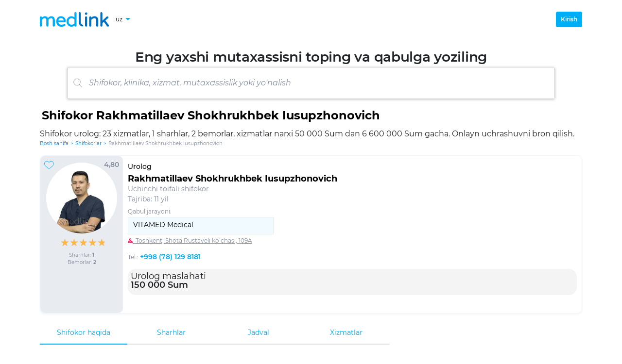

--- FILE ---
content_type: text/html; charset=utf-8
request_url: https://medlink.uz/uz/doctor/raxmatillaev-shoxruxbek-yusupzhonovich
body_size: 8681
content:

<!DOCTYPE html>
<html lang="uz">
<head>
  <base href="/">
  <title>Rakhmatillaev Shokhrukhbek Iusupzhonovich - shifokor Urolog | Medlink.uz</title>
  <meta charset="utf-8">
  <meta http-equiv="X-UA-Compatible" content="IE=edge">
  <meta name="viewport" content="width=device-width, initial-scale=1.0, maximum-scale=1.0">

  <meta name="description" content="Rakhmatillaev Shokhrukhbek Iusupzhonovich - shifokor haqida ma`lumot, onlayn uchrashuvni bron qilish, sharhlar, narxlar">
  <meta name="keywords" content="">
  <meta name="author" content="medlink.uz">
  <meta name="copyright" content="medlink.uz">

  <link rel="canonical" href="https://medlink.uz/uz/doctor/raxmatillaev-shoxruxbek-yusupzhonovich">

  <link rel="alternate" hreflang="uz" href="https://medlink.uz/uz/doctor/raxmatillaev-shoxruxbek-yusupzhonovich">
  <link rel="alternate" hreflang="en" href="https://medlink.uz/en/doctor/raxmatillaev-shoxruxbek-yusupzhonovich">
  <link rel="alternate" hreflang="ru" href="https://medlink.uz/doctor/raxmatillaev-shoxruxbek-yusupzhonovich">
  <link rel="alternate" hreflang="x-default" href="https://medlink.uz/doctor/raxmatillaev-shoxruxbek-yusupzhonovich">


  <link rel="manifest" href="manifest.json">
  <link rel="shortcut icon" href="favicon.ico" type="image/x-icon">
  <link rel="icon" href="favicon.ico" type="image/x-icon">
  <link rel="icon" href="favicons/favicon-16.png" sizes="16x16" type="image/png">
  <link rel="icon" href="favicons/favicon-32.png" sizes="32x32" type="image/png">
  <link rel="apple-touch-icon" href="favicons/favicon-180.png" sizes="180x180">
  <link rel="mask-icon" href="favicons/safari-pinned-tab.svg" color="#563d7c">
  <meta name="msapplication-config" content="favicons/browserconfig.xml">
  <meta name="app-version" content="2.2307.19.1741">
  <meta name="page-generation-datetime" content="17.01.2026 08:38:22.70319">

  <link rel="stylesheet" href="css/bootstrap.min.css">

      <meta name="robots" content="index, follow, noarchive">
      <link rel="stylesheet" href="css/fonts.min.css">
      <link rel="stylesheet" href="css/fa-all.min.css">
      <link rel="stylesheet" href="css/app.min.css">
        <script>(function (w, d, s, l, i) { w[l] = w[l] || []; w[l].push({ 'gtm.start': new Date().getTime(), event: 'gtm.js' }); var f = d.getElementsByTagName(s)[0], j = d.createElement(s), dl = l != 'dataLayer' ? '&l=' + l : ''; j.async = true; j.src = 'https://www.googletagmanager.com/gtm.js?id=' + i + dl; f.parentNode.insertBefore(j, f); })(window, document, 'script', 'dataLayer', 'GTM-5WXLBRG');</script>
</head>

<body class="body-scroll">
        <noscript><iframe src="https://www.googletagmanager.com/ns.html?id=GTM-5WXLBRG" height="0" width="0" style="display:none;visibility:hidden"></iframe></noscript>
      <!--Blazor:{"sequence":0,"type":"server","prerenderId":"a951d02c09224f0aa7e731a04380b398","descriptor":"CfDJ8PfAPy91S8xDhrDc3k7jLcSxTQoiDS69qd8NhKrIV7ghyGmdzv2a87E9eZnJdk1FI1IkCIQJyl/QtA1Hh285g5ZDujATpS\u002BfiTH3sQWZ1dxK9M2xXOjKCGw5ulp6kjKnkhQXWfPR3TTe3sMgkJmT2guzTSGmI3QVwMr3vW9b5bIw4KfKY753P0KT8Io19TtFS1FIuEMOLG1RluR2V5dMbbgt3pCN6tHf6h79owIq1iFgOM4IcsN\u002Bvs6PT32Vyb3hr6uipyRnxBdKzZfC3MbGK4WNOh/A6hXOPKW2WEagUJLrZd4THQXoi5k/KAgEWqRXLUQ3MTVz6YhQFUdH1Ddy9JNon6OUpnIhvbSKe0tdXrVOmqFnGDc6yRp6Ig6h/CwWcJS57dwkIvmapjC2JDA2XXaT8n3W69dnLH6RXxX/8ll4sb6PtsQXn4tJFhnuiQap1K//fQiMNQ\u002Be8nnsEPvBikve8AKHi5srioHPDpJUvGeuHTCELMq9fT1cxANskcBayIQdHYbe\u002BKEOWJ6OOyIaz5A="}--><header id="mainHeader" class="header"><div class="container h-100"><div class="header-nav"><div class="header-nav__left"><a class="header-nav__logo" rel="noopener" __internal_stopPropagation_onclick __internal_preventDefault_onclick><img src="/images/medlink-logo.svg" alt="Logo" /></a>

      
      <div class="d-flex flex-row align-items-center"><div class="vselect header-language-select"><button id="vSelectLanguageButton" type="button" class="vselect__button header-language-select__button"><span>uz</span>
              <img src="/images/down-arrow.svg" class="vselect__button-img" alt="Down"></button>
            <div class="vselect__options-position"><div class="vselect__options-placeholder "><div id="vSelectLanguageOptions" class="vselect__options header-language-select__options"><button class="vselect__option">ru</button>
                  <button class="vselect__option">uz</button>
                  <button class="vselect__option">en</button></div></div></div></div></div></div>

    
    <div class="header-nav__right"><div class="header-user"><button class="btn header-user__login-button">Kirish</button></div></div></div></div></header>

<main class="container main-layout"><div class="page-header__title"><div class="page-header__title-text">Eng yaxshi mutaxassisni toping va qabulga yoziling</div>

  <div class="d-flex w-100 justify-content-center"><div class="sbox-place "><details id="searchBox" class="sbox  " onkeyup="stopSpaceBtnPropagation(event)"><summary><div class="sbox-form"><div class="sbox-form-image "><img src="/images/search.svg" alt="Search" /></div>

        <input class="sbox-form-input  " type="text" placeholder="Shifokor, klinika, xizmat, mutaxassislik yoki yo&#x27;nalish" autocomplete="off" /></div></summary>

    
    <div class="sbox-result "><div><div class="sbox-result-item-title">Ixtisosliklar:</div><div class="sbox-result-item">ABA-terapevt</div><div class="sbox-result-item">Akusher-ginekolog</div><div class="sbox-result-item">Allergolog</div><div class="sbox-result-item">Aritmolog</div><div class="sbox-result-item">Audiolog</div><div class="sbox-result-item">Bolalar jarrohi</div><div class="sbox-result-item">Bolalar nevrologi</div><div class="sbox-result-item">Bolalar oftalmologi</div><div class="sbox-result-item">Bolalar stomatologi</div><div class="sbox-result-item">Defektolog</div><div class="sbox-result-item">Dermatokosmetolog</div><div class="sbox-result-item">Dermatolog</div><div class="sbox-result-item">Dermatovenerolog</div><div class="sbox-result-item">Dietolog</div><div class="sbox-result-item">Endokrinolog</div><div class="sbox-result-item">Endoskopist</div><div class="sbox-result-item">Epileptolog</div><div class="sbox-result-item">Estetik ginekolog</div><div class="sbox-result-item">Fizioterapevt</div><div class="sbox-result-item">Flebolog</div><div class="sbox-result-item">Foniatr</div><div class="sbox-result-item">Ftiziatr</div><div class="sbox-result-item">Funksional diagnostika shifokori</div><div class="sbox-result-item">Gastroenterolog</div><div class="sbox-result-item">Gelmintolog</div><div class="sbox-result-item">Gematolog</div><div class="sbox-result-item">Gematolog-gemostaziolog</div><div class="sbox-result-item">Gepatolog</div><div class="sbox-result-item">Ginekolog</div><div class="sbox-result-item">Ginekolog-endokrinolog</div><div class="sbox-result-item">Immunolog</div><div class="sbox-result-item">Infeksionist</div><div class="sbox-result-item">Interventsion kardiolog</div><div class="sbox-result-item">Jarroh</div><div class="sbox-result-item">Jarroh-aritmolog</div><div class="sbox-result-item">Jarroh-endokrinolog</div><div class="sbox-result-item">Jarroh-endoskopist</div><div class="sbox-result-item">Jarroh-oftalmolog</div><div class="sbox-result-item">Jarroh-onkolog</div><div class="sbox-result-item">Jarroh-proktolog </div><div class="sbox-result-item">Kardiojarroh</div><div class="sbox-result-item">Kardiolog</div><div class="sbox-result-item">Kardiorevmatolog</div><div class="sbox-result-item">Kineziterapevt</div><div class="sbox-result-item">Koloproktolog</div><div class="sbox-result-item">Kosmetolog</div><div class="sbox-result-item">Kosmetolog-estetist</div><div class="sbox-result-item">Logoped-defektolog</div><div class="sbox-result-item">LOR</div><div class="sbox-result-item">Mammolog</div><div class="sbox-result-item">Manual terapevt</div><div class="sbox-result-item">Massajchi</div><div class="sbox-result-item">Narkolog</div><div class="sbox-result-item">Nefrolog</div><div class="sbox-result-item">Neonatolog</div><div class="sbox-result-item">Nevrolog</div><div class="sbox-result-item">Nevropatolog</div><div class="sbox-result-item">Neyrofiziolog</div><div class="sbox-result-item">Neyrojarroh</div><div class="sbox-result-item">Neyropsixolog</div><div class="sbox-result-item">Oftalmolog</div><div class="sbox-result-item">Onkoginekolog</div><div class="sbox-result-item">Onkolog</div><div class="sbox-result-item">Ortoped</div><div class="sbox-result-item">Ortoped-podiatr</div><div class="sbox-result-item">Osteopat</div><div class="sbox-result-item">Otolaringolog</div><div class="sbox-result-item">Parazitolog</div><div class="sbox-result-item">Pediatr</div><div class="sbox-result-item">Plastik jarroh</div><div class="sbox-result-item">Podiatr</div><div class="sbox-result-item">Podolog</div><div class="sbox-result-item">Proktolog</div><div class="sbox-result-item">Psixiatr</div><div class="sbox-result-item">Psixolog</div><div class="sbox-result-item">Psixonevrolog</div><div class="sbox-result-item">Psixoterapevt</div><div class="sbox-result-item">Pulmonolog</div><div class="sbox-result-item">Qon tomir jarrohi </div><div class="sbox-result-item">Radiolog</div><div class="sbox-result-item">Reabilitolog</div><div class="sbox-result-item">Refleksoterapevt</div><div class="sbox-result-item">Rentgenolog</div><div class="sbox-result-item">Reproduktolog</div><div class="sbox-result-item">Revmatolog</div><div class="sbox-result-item">Rinojarrohlik</div><div class="sbox-result-item">Seksolog</div><div class="sbox-result-item">Stomatolog</div><div class="sbox-result-item">Stomatolog-ortoped</div><div class="sbox-result-item">Stomatolog-terapevt</div><div class="sbox-result-item">Surdolog</div><div class="sbox-result-item">Surdopedagog</div><div class="sbox-result-item">Terapevt</div><div class="sbox-result-item">Terapevt-kardiolog</div><div class="sbox-result-item">Tibbiy kosmetolog</div><div class="sbox-result-item">Travmatolog-ortoped</div><div class="sbox-result-item">Trixolog</div><div class="sbox-result-item">Trixolog-transplantolog</div><div class="sbox-result-item">Urolog</div><div class="sbox-result-item">Urolog-androlog</div><div class="sbox-result-item">UTT shifokori</div><div class="sbox-result-item">Vertebrolog</div><div class="sbox-result-item">Veterinar</div><div class="sbox-result-item">Yuz-jag&#x27; jarohi</div></div>
</div></details></div></div></div>

<div class="filter__placeholder mt-3"><div class="h1-place"><h1>Shifokor Rakhmatillaev Shokhrukhbek Iusupzhonovich</h1><p class="page-description">Shifokor urolog: 23 xizmatlar, 1 sharhlar, 2 bemorlar, xizmatlar narxi 50 000 Sum dan 6 600 000 Sum gacha. Onlayn uchrashuvni bron qilish.</p></div>

<div class="bread-crumbs "><a class="bread-crumbs__item " href="https://medlink.uz/uz" rel="noopener" __internal_stopPropagation_onclick __internal_preventDefault_onclick>Bosh sahifa</a><div class="bread-crumbs__delimiter">&gt;</div><a class="bread-crumbs__item " href="https://medlink.uz/uz/doctors" rel="noopener" __internal_stopPropagation_onclick __internal_preventDefault_onclick>Shifokorlar</a><div class="bread-crumbs__delimiter">&gt;</div><a class="bread-crumbs__item  bread-crumbs__item-disabled-link" href="https://medlink.uz/uz/doctor/raxmatillaev-shoxruxbek-yusupzhonovich" rel="noopener" __internal_stopPropagation_onclick __internal_preventDefault_onclick>Rakhmatillaev Shokhrukhbek Iusupzhonovich</a></div><script type="application/ld+json">{"@context": "https://schema.org","@type":"BreadcrumbList","itemListElement":[{"@type":"ListItem","position":1,"name":"Bosh sahifa","item": "https://medlink.uz/uz"},{"@type":"ListItem","position":2,"name":"Shifokorlar","item": "https://medlink.uz/uz/doctors"},{"@type":"ListItem","position":3,"name":"Rakhmatillaev Shokhrukhbek Iusupzhonovich","item": "https://medlink.uz/uz/doctor/raxmatillaev-shoxruxbek-yusupzhonovich"}]}</script><div class="filter__bar"></div></div>

<div class="doctors-cards"><div class="doctor-card"><div class="doctor-card__top"><div class="doctor-card__top-left"><img class="doctor-card__photo" src="/images/doctors/f3e4e2e2-1ca3-4a1a-8326-95a9d4b0d33c.jpeg?imageId=8be94291-19a6-437c-ac2d-0bdfccacdfe8" alt="Rakhmatillaev Shokhrukhbek Iusupzhonovich" /><div class="doctor-card__favorite"><button class="dbform-empty-button"><img src="/images/heart-outline.svg" alt="Heart" /></button>
        <span>4,80</span></div>

      
      <div class="doctor-card__rating"><div class="rating"><span class="rating-star__background"><span class="rating-star__foreground" style="width: 100%;">★</span>★</span><span class="rating-star__background"><span class="rating-star__foreground" style="width: 100%;">★</span>★</span><span class="rating-star__background"><span class="rating-star__foreground" style="width: 100%;">★</span>★</span><span class="rating-star__background"><span class="rating-star__foreground" style="width: 100%;">★</span>★</span><span class="rating-star__background"><span class="rating-star__foreground" style="width: 80.00%;">★</span>★</span></div></div>

      
      <div class="doctor-card__reviews"><span>Sharhlar: <b>1</b></span></div>

      
      <div class="doctor-card__apps"><span>Bemorlar: <b>2</b></span></div></div>

    
    <div class="doctor-card__top-middle"><div class="doctor-card__top-middle-up"><div class="doctor-card__specializations"><a href="https://medlink.uz/uz/doctors/urolog" rel="noopener" __internal_stopPropagation_onclick __internal_preventDefault_onclick>Urolog</a></div>

        <h2 class="doctor-card__fullname"><a href="https://medlink.uz/uz/doctor/raxmatillaev-shoxruxbek-yusupzhonovich" class="doctor-card__fullname-button" rel="noopener" __internal_stopPropagation_onclick __internal_preventDefault_onclick>Rakhmatillaev Shokhrukhbek Iusupzhonovich</a></h2>

        <div class="doctor-card__qualifications">Uchinchi toifali shifokor</div>
        <div class="doctor-card__expirience">Tajriba: 11 yil</div></div>

      
      <div class="doctor-card__clincs"><span class="doctor-card__clincs__title">Qabul jarayoni:</span>

        <div class="doctor-card__select__placeholder"><button class="doctor-card__select__button" disabled><span>VITAMED Medical</span></button>

          <div class="doctor-card__select__select-placeholder"><div id="selectWorkplace" class="doctor-card__select__select-dropdown hidden"><div class="doctor-card__select__select-options"><span class="doctor-card__select__option doctor-card__select__option-selected">VITAMED Medical</span></div></div></div></div>

        
        <div class="doctor-card__clincs__address" style="cursor:pointer;"><img src="/images/pointer-on-map.svg" width="10" alt="Pointer">
          <span class="doctor-card__clincs__address-title">
            &nbsp;
Toshkent, Shota Rustaveli koʻchasi, 109A</span></div>

        
        <div class="doctor-card__clincs__phone"><span class="doctor-card__clincs__phone-title">Tel.: </span>
            <a class="doctor-card__clincs__phone-number" href="tel:&#x2B;998 (78) 129 8181" rel="nofollow">&#x2B;998 (78) 129 8181</a></div></div><div class="pm-doc-def-svcs pm-mb"><div class="pm-doc-def-svc">Urolog maslahati</div>
            <div class="pm-doc-def-svc-price"><div>150 000 Sum <span style="color:#F41B1B"></span></div>
              <div style="color:#7C7C82;font-weight:400;font-size: 12px;line-height:15px;text-decoration-line:line-through;"></div></div></div><div class="doctor-card__top-middle-dn"></div></div></div></div><div class="w-100 mb-4"><div class="tabset"><div class="tabset__buttons"><button class="tabset__button tabset__button-active">Shifokor haqida</button><button class="tabset__button ">Sharhlar</button><button class="tabset__button ">Jadval</button><button class="tabset__button ">Xizmatlar</button></div></div></div>

<div class="w-100"><div class="doctor-card__about-text my-2">Erkaklar va ayollarning siydik tizimi, shuningdek, erkaklarning reproduktiv tizimi kasalliklarini tashxislash, davolash va oldini olishga ixtisoslashgan.</div><div class="doctor-card__about-header">Ish tajribasi</div><div class="row w-100"><div class="col-6 doctor-card__about-title">Tashkilot</div>
            <div class="col-6 doctor-card__about-title">Manzil</div></div>
          <div class="row w-100 mb-2"><div class="col-6 doctor-card__about-text">Meditsinskoe uchrezhdenie</div>
            <div class="col-6 doctor-card__about-text">Toshkent, Oʻzbekiston</div></div><div class="row w-100"><div class="col-6 doctor-card__about-title">Lavozim</div>
            <div class="col-6 doctor-card__about-title">Ish davri</div></div>
          <div class="row w-100 mb-5"><div class="col-6 doctor-card__about-text">Urolog</div>
            <div class="col-6 doctor-card__about-text">2014 - 2017</div></div><div class="row w-100"><div class="col-6 doctor-card__about-title">Tashkilot</div>
            <div class="col-6 doctor-card__about-title">Manzil</div></div>
          <div class="row w-100 mb-2"><div class="col-6 doctor-card__about-text">VITAMED Medical</div>
            <div class="col-6 doctor-card__about-text">Toshkent, Oʻzbekiston</div></div><div class="row w-100"><div class="col-6 doctor-card__about-title">Lavozim</div>
            <div class="col-6 doctor-card__about-title">Ish davri</div></div>
          <div class="row w-100 mb-5"><div class="col-6 doctor-card__about-text">Urolog</div>
            <div class="col-6 doctor-card__about-text">2017 - hozir vaqt</div></div><div class="doctor-card__about-header">Ta&#x27;lim / O&#x27;quv kurslari</div><div class="row w-100"><div class="col-6 doctor-card__about-title">Ta&#x27;lim turi</div>
            <div class="col-6 doctor-card__about-title">Ta&#x27;lim muassasasi</div></div>
          <div class="row w-100 mb-2"><div class="col-6 doctor-card__about-text">Oliy ta&#x27;lim muassasasi</div>
            <div class="col-6 doctor-card__about-text">Toshkent tibbiyot akademiyasi</div></div><div class="row w-100"><div class="col-6 doctor-card__about-title">Fakultet / Yo&#x27;nalish / Bo&#x27;lim</div>
            <div class="col-6 doctor-card__about-title">Дополнительно</div></div>
          <div class="row w-100 mb-2"><div class="col-6 doctor-card__about-text">Tibbiyot fakulteti</div>
            <div class="col-6 doctor-card__about-text">Rezidentlik</div></div><div class="row w-100"><div class="col-6 doctor-card__about-title">Mutaxassisligi</div>
            <div class="col-6 doctor-card__about-title">O&#x27;qish davri</div></div>
          <div class="row w-100 mb-5"><div class="col-6 doctor-card__about-text">Urolog</div>
            <div class="col-6 doctor-card__about-text">2007 - 2014</div></div><div class="doctor-card__about-header">Ta&#x27;lim / Malaka oshirish</div><div class="row w-100"><div class="col-6 doctor-card__about-title">Nomi</div>
            <div class="col-6 doctor-card__about-title">O&#x27;tkazish joyi</div></div>
          <div class="row w-100 mb-2"><div class="col-6 doctor-card__about-text">Urologiya</div>
            <div class="col-6 doctor-card__about-text">Urologiya va interventsion radiologiya ilmiy-tadqiqot instituti. USTIDA. Lopatkin</div></div><div class="row w-100"><div class="col-6 doctor-card__about-title">Mutaxassisligi</div>
            <div class="col-6 doctor-card__about-title">O&#x27;qish davri</div></div>
          <div class="row w-100 mb-5"><div class="col-6 doctor-card__about-text">-</div><div class="col-6 doctor-card__about-text">2016 - 2017</div></div><div class="row w-100"><div class="col-6 doctor-card__about-title">Nomi</div>
            <div class="col-6 doctor-card__about-title">O&#x27;tkazish joyi</div></div>
          <div class="row w-100 mb-2"><div class="col-6 doctor-card__about-text">Endourologik diagnostika va davolash usullari</div>
            <div class="col-6 doctor-card__about-text">Urologiya va interventsion radiologiya ilmiy-tadqiqot instituti. USTIDA. Lopatkin</div></div><div class="row w-100"><div class="col-6 doctor-card__about-title">Mutaxassisligi</div>
            <div class="col-6 doctor-card__about-title">O&#x27;qish davri</div></div>
          <div class="row w-100 mb-5"><div class="col-6 doctor-card__about-text">-</div><div class="col-6 doctor-card__about-text">2014 - 2016</div></div><div class="doctor-card__about-header">Ilmiy yutuqlar</div><div class="row w-100"><div class="col-6 doctor-card__about-title">Malaka</div>
            <div class="col-6 doctor-card__about-title">Ilmiy darajasi</div></div>
          <div class="row w-100 mb-2"><div class="col-6 w-50 doctor-card__about-text">Uchinchi toifali shifokor</div>
            <div class="col-6 w-50 doctor-card__about-text"></div></div><div class="row w-100"><div class="col doctor-card__about-title">Unvonlar</div></div>
          <div class="row w-100 mb-5"><div class="col doctor-card__about-text"></div></div><div class="d-none"><h4>Klinikada shifokor xizmatlari VITAMED Medical</h4><h5>Klinikada qabul qilish bilan</h5><div class="d-flex flex-row flex-nowrap col sp-item"><a href="https://medlink.uz/uz/doctors/konsultaciya-urologa" class="me-1" rel="noopener" __internal_stopPropagation_onclick __internal_preventDefault_onclick>Urolog maslahati</a>
            <span>150 000 Sum</span></div><div class="d-flex flex-row flex-nowrap col sp-item"><a href="https://medlink.uz/uz/doctors/vosxodyashhaya-uretrografiya-s-mikcionnoj-cistografiej" class="me-1" rel="noopener" __internal_stopPropagation_onclick __internal_preventDefault_onclick>Ko’tarilgan uretrografiya miksion sistografiya bilan</a>
            <span>750 000 Sum</span></div><div class="d-flex flex-row flex-nowrap col sp-item"><a href="https://medlink.uz/uz/doctors/droblenie-kamnej-mochevogo-puzyrya-kontaktnym-ili-lazernym-lipotripterom-cistolitotripsiya" class="me-1" rel="noopener" __internal_stopPropagation_onclick __internal_preventDefault_onclick>Qovuq toshlarini kontaktli yoki lazerli lipotripter (sistolitotripsiya) bilan maydalash.</a>
            <span>5 600 000 Sum</span></div><div class="d-flex flex-row flex-nowrap col sp-item"><a href="https://medlink.uz/uz/doctors/biopsiya-mochevogo-puzyrya" class="me-1" rel="noopener" __internal_stopPropagation_onclick __internal_preventDefault_onclick>Siydik pufagi biopsiyasi</a>
            <span>500 000 Sum</span></div><div class="d-flex flex-row flex-nowrap col sp-item"><a href="https://medlink.uz/uz/doctors/analiz-vydelenij-iz-uretry-623" class="me-1" rel="noopener" __internal_stopPropagation_onclick __internal_preventDefault_onclick>Uretradan oqindini tahlil qilish</a>
            <span>55 000 Sum</span></div><div class="d-flex flex-row flex-nowrap col sp-item"><a href="https://medlink.uz/uz/doctors/retrogradnoe-lazernoe-droblenie-kamnej-pochki-gibkim-ureterorenoskopom" class="me-1" rel="noopener" __internal_stopPropagation_onclick __internal_preventDefault_onclick>Moslashuvchan ureterorenoskop yordamida buyrak toshlarining retrograd lazerli parchalanishi</a>
            <span>6 600 000 Sum</span></div><div class="d-flex flex-row flex-nowrap col sp-item"><a href="https://medlink.uz/uz/doctors/videouretrocistoskopiya" class="me-1" rel="noopener" __internal_stopPropagation_onclick __internal_preventDefault_onclick>Videouretrosistoskopiya</a>
            <span>500 000 Sum</span></div><div class="d-flex flex-row flex-nowrap col sp-item"><a href="https://medlink.uz/uz/doctors/chrezkozhnaya-nefrostomiya" class="me-1" rel="noopener" __internal_stopPropagation_onclick __internal_preventDefault_onclick>Ter orqali nefrostomiya</a>
            <span>1 250 000 Sum</span></div><div class="d-flex flex-row flex-nowrap col sp-item"><a href="https://medlink.uz/uz/doctors/podpaxovoe-mikroxirurgicheskoe-ligirovanie-ven-pri-varikocele" class="me-1" rel="noopener" __internal_stopPropagation_onclick __internal_preventDefault_onclick>Varikoselda mikrojarrohlik bilan inguinaldagi tomirlarni bog&#x27;lash</a>
            <span>2 200 000 Sum</span></div><div class="d-flex flex-row flex-nowrap col sp-item"><a href="https://medlink.uz/uz/doctors/retrogradnaya-ureteropielografiya" class="me-1" rel="noopener" __internal_stopPropagation_onclick __internal_preventDefault_onclick>Retrograd ureteropielografiya</a>
            <span>500 000 Sum</span></div><div class="d-flex flex-row flex-nowrap col sp-item"><a href="https://medlink.uz/uz/doctors/krugovoe-issechenie-krajnej-ploti-cirkumciziya" class="me-1" rel="noopener" __internal_stopPropagation_onclick __internal_preventDefault_onclick>Teri chetining doiraviy kesilishi (sunnat)</a>
            <span>550 000 Sum</span></div><div class="d-flex flex-row flex-nowrap col sp-item"><a href="https://medlink.uz/uz/doctors/biopsiya-yaichka" class="me-1" rel="noopener" __internal_stopPropagation_onclick __internal_preventDefault_onclick>Moyaklar biopsiyasi</a>
            <span>500 000 Sum</span></div><div class="d-flex flex-row flex-nowrap col sp-item"><a href="https://medlink.uz/uz/doctors/vzyatie-soka-prostaty" class="me-1" rel="noopener" __internal_stopPropagation_onclick __internal_preventDefault_onclick>Prostata suyuqligini qabul qilish</a>
            <span>500 000 Sum</span></div><div class="d-flex flex-row flex-nowrap col sp-item"><a href="https://medlink.uz/uz/doctors/biopsiya-pochki" class="me-1" rel="noopener" __internal_stopPropagation_onclick __internal_preventDefault_onclick>Buyrak biopsiyasi</a>
            <span>500 000 Sum</span></div><div class="d-flex flex-row flex-nowrap col sp-item"><a href="https://medlink.uz/uz/doctors/udalenie-inorodnogo-tela-iz-uretry" class="me-1" rel="noopener" __internal_stopPropagation_onclick __internal_preventDefault_onclick>Uretradan begona jismni olib tashlash</a>
            <span>2 500 000 Sum</span></div><div class="d-flex flex-row flex-nowrap col sp-item"><a href="https://medlink.uz/uz/doctors/udalenie-inorodnogo-tela-iz-mochevogo-puzyrya" class="me-1" rel="noopener" __internal_stopPropagation_onclick __internal_preventDefault_onclick>Qoviqdan begona jismni olib tashlash</a>
            <span>2 600 000 Sum</span></div><div class="d-flex flex-row flex-nowrap col sp-item"><a href="https://medlink.uz/uz/doctors/kateterizaciya-mochevogo-puzyrya" class="me-1" rel="noopener" __internal_stopPropagation_onclick __internal_preventDefault_onclick>Siydik qopini kateterizatsiya qilish</a>
            <span>150 000 Sum</span></div><div class="d-flex flex-row flex-nowrap col sp-item"><a href="https://medlink.uz/uz/doctors/retrogradnaya-udalenie-stenda-mochetochnika" class="me-1" rel="noopener" __internal_stopPropagation_onclick __internal_preventDefault_onclick>Retrograd ureteral stendni olib tashlash</a>
            <span>350 000 Sum</span></div><div class="d-flex flex-row flex-nowrap col sp-item"><a href="https://medlink.uz/uz/doctors/instillyaciya-uretry" class="me-1" rel="noopener" __internal_stopPropagation_onclick __internal_preventDefault_onclick>Uretral instilatsiya</a>
            <span>50 000 Sum</span></div><div class="d-flex flex-row flex-nowrap col sp-item"><a href="https://medlink.uz/uz/doctors/transuretralnaya-rezekciya-shejki-i-mochevogo-puzyrya" class="me-1" rel="noopener" __internal_stopPropagation_onclick __internal_preventDefault_onclick>Transuretral bachadon bo&#x27;yni siydik qopi rezektsiyasi</a>
            <span>3 600 000 Sum</span></div><div class="d-flex flex-row flex-nowrap col sp-item"><a href="https://medlink.uz/uz/doctors/elektrorezekciya-papilom-polipov-uretry" class="me-1" rel="noopener" __internal_stopPropagation_onclick __internal_preventDefault_onclick>Papillomalarning elektrorezeksiyasi, uretral poliplar</a>
            <span>1 600 000 Sum</span></div><div class="d-flex flex-row flex-nowrap col sp-item"><a href="https://medlink.uz/uz/doctors/retrogradnaya-ureteropieloskopiya" class="me-1" rel="noopener" __internal_stopPropagation_onclick __internal_preventDefault_onclick>Retrograd ureteropieloskopiya</a>
            <span>1 000 000 Sum</span></div><div class="d-flex flex-row flex-nowrap col sp-item"><a href="https://medlink.uz/uz/doctors/elektrokoagulyaciya" class="me-1" rel="noopener" __internal_stopPropagation_onclick __internal_preventDefault_onclick>Elektrokoagulyatsiya</a>
            <span>200 000 Sum</span></div></div></div></div></main>

<footer class="container py-4"><div class="row"><div class="col-sm-12 col-md-6 col-lg-3 footer-content"><p class="footer-title footer-text-align">Xizmat</p>
    <p class="footer-text-align"><a href="https://medlink.uz/uz/terms-of-use" class="block-button" rel="noopener" __internal_stopPropagation_onclick __internal_preventDefault_onclick>Shartnoma</a></p></div>

  <div class="col-sm-12 col-md-6 col-lg-3 footer-content"><p class="footer-title footer-text-align">Bemorga</p>
    <p class="footer-text-align"><a href="https://medlink.uz/uz/doctors" class="block-button" rel="noopener" __internal_stopPropagation_onclick __internal_preventDefault_onclick>Shifokorlar</a></p>
    <p class="footer-text-align"><a href="https://medlink.uz/uz/clinics" class="block-button" rel="noopener" __internal_stopPropagation_onclick __internal_preventDefault_onclick>Klinikalar</a></p>
    <p class="footer-text-align"><a href="https://medlink.uz/uz/privacy-policy" class="block-button" rel="noopener" __internal_stopPropagation_onclick __internal_preventDefault_onclick>Maxfiylik</a></p>
    <p class="footer-text-align"><a href="https://medlink.uz/uz/personal-data" class="block-button" rel="noopener" __internal_stopPropagation_onclick __internal_preventDefault_onclick>Shaxsiy ma&#x27;lumotlarni qayta ishlashga rozilik</a></p></div><div class="col-sm-12 col-md-6 col-lg-3 footer-content"><p class="footer-title footer-text-align">Shifokor uchun</p>
      
      <p class="footer-text-align"><button class="btn-lnk">Shaxsiy kabinet</button></p></div><div class="col-sm-12 col-md-6 col-lg-3 footer-content"><p class="footer-title footer-text-align">Klinika uchun</p>
      <p class="footer-text-align"><button class="btn-lnk">Klinika menejeri</button></p>
      <p class="footer-text-align"><button class="btn-lnk">Klinika operatori</button></p></div></div>

<div class="row footer-copyright"><div class="d-flex flex-row flex-nowrap col-md-12 col-lg-6"><div class="d-flex align-items-center text-nowrap w-50"><b>© Medlink.uz 2018 - 2026</b></div><div class="d-flex align-items-center justify-content-around w-50"><a href="https://www.facebook.com/medlink.uz" target="_blank" rel="noopener"><span class="footer-socials"><i class="fab fa-facebook-f"></i></span></a>

        <a href="https://www.instagram.com/medlink.uz/" target="_blank" rel="noopener"><span class="footer-socials"><i class="fab fa-instagram"></i></span></a>

        <a href="https://t.me/Medlink_uz" target="_blank" rel="noopener"><span class="footer-socials"><i class="fab fa-telegram"></i></span></a>

        <a href="https://t.me/Medlink_consultant_bot" target="_blank" rel="noopener"><span class="footer-socials"><i class="fas fa-robot"></i></span></a></div></div>

  <div id="anti-piracy" class="col-md-12 col-lg-6"><span>“Medlink.uz” sayti ma’lumotlarini ko‘paytirish, nusxalash, ko‘paytirish, tarqatish va boshqa maqsadlarda foydalanish faqat resurs egasining yozma ruxsati bilan amalga oshiriladi.</span></div></div></footer>

<button class="notification " style="background-color: white; color: white; "><span class="notification-message"></span></button><!--Blazor:{"prerenderId":"a951d02c09224f0aa7e731a04380b398"}--></component>
        <script type="application/ld+json">{"@context":"https://schema.org","@type":"Product","image":"https://medlink.uz/images/doctors/f3e4e2e2-1ca3-4a1a-8326-95a9d4b0d33c.jpeg","name":"Rakhmatillaev Shokhrukhbek Iusupzhonovich","description":"Rakhmatillaev Shokhrukhbek Iusupzhonovich - shifokor haqida malumot onlayn uchrashuvni bron qilish sharhlar narxlar","url":"https://medlink.uz/uz/doctor/raxmatillaev-shoxruxbek-yusupzhonovich","offers":{"@type":"AggregateOffer","priceCurrency":"UZS","lowPrice":"50000","highPrice":"6600000","offerCount":"23"},"aggregateRating":{"@type":"AggregateRating","ratingValue":"4.8","ratingCount":"1"}}</script>

      <div id="blazor-error-ui">
            Sahifadagi ma&#x27;lumotlar eskirgan.

            <div>Sahifani <button onclick="location.reload()">yangilang</button>.</div>

          <a href="#" class="dismiss">&times;</a>
      </div>
      <script type="text/javascript" src="/scripts/vtools.min.js"></script>
      <script type="text/javascript" src="_framework/blazor.server.js" autostart="false"></script>
      <script>Blazor.start().then(()=>{Blazor.defaultReconnectionHandler._reconnectionDisplay={show:()=>{console.log("reloading..."),document.location.reload()},update:o=>{},rejected:()=>{}}});</script>
        <script type="text/javascript">function afterYaStarted(){null===ymaps||void 0===ymaps||ymaps.ready().then(()=>{console.log("yMaps started."),vtools.isMapAvailable=!0})}</script>
        <script type="text/javascript" src="https://api-maps.yandex.ru/2.1/?apikey=72f0cd9d-6510-4e10-a150-5954f32b7dca&lang=uz&mode=release" onload="afterYaStarted()"></script>
</body>
</html>


--- FILE ---
content_type: image/svg+xml
request_url: https://medlink.uz/images/search.svg
body_size: 317
content:
<svg width="18" height="18" viewBox="0 0 18 18" fill="none" xmlns="http://www.w3.org/2000/svg"><path fill-rule="evenodd" clip-rule="evenodd" d="M12.5133 12.1653L17.5597 17.4135C17.6895 17.5486 17.6854 17.7636 17.5502 17.8937C17.4843 17.9569 17.3998 17.9885 17.3149 17.9885C17.2256 17.9885 17.1366 17.9538 17.07 17.8842L12.0113 12.6231C10.7765 13.6471 9.19212 14.2642 7.46582 14.2642C3.53299 14.2642 0.33374 11.0649 0.33374 7.13208C0.33374 3.19925 3.53299 0 7.46582 0C11.3986 0 14.5979 3.19925 14.5979 7.13208C14.5979 9.09475 13.8005 10.8744 12.5133 12.1653ZM1.01299 7.13208C1.01299 10.6903 3.90759 13.5849 7.46582 13.5849C11.0237 13.5849 13.9186 10.6903 13.9186 7.13208C13.9186 3.57385 11.024 0.679245 7.46582 0.679245C3.90759 0.679245 1.01299 3.57385 1.01299 7.13208Z" fill="#848D9F"/></svg>